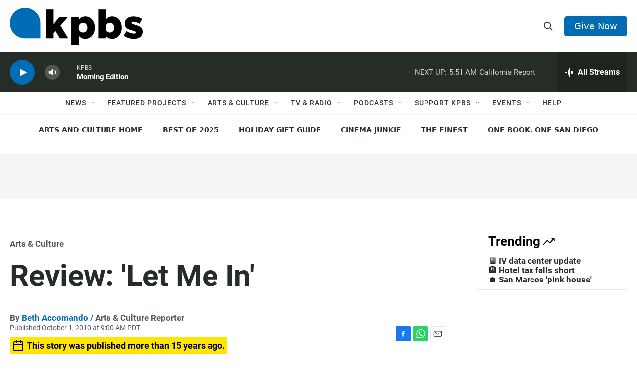

--- FILE ---
content_type: text/html; charset=utf-8
request_url: https://www.google.com/recaptcha/api2/anchor?ar=1&k=6LdRF8EbAAAAAGBCqO-5QNT28BvYzHDqkcBs-hO7&co=aHR0cHM6Ly93d3cua3Bicy5vcmc6NDQz&hl=en&v=PoyoqOPhxBO7pBk68S4YbpHZ&size=invisible&anchor-ms=20000&execute-ms=30000&cb=bydu8uij1vr4
body_size: 48629
content:
<!DOCTYPE HTML><html dir="ltr" lang="en"><head><meta http-equiv="Content-Type" content="text/html; charset=UTF-8">
<meta http-equiv="X-UA-Compatible" content="IE=edge">
<title>reCAPTCHA</title>
<style type="text/css">
/* cyrillic-ext */
@font-face {
  font-family: 'Roboto';
  font-style: normal;
  font-weight: 400;
  font-stretch: 100%;
  src: url(//fonts.gstatic.com/s/roboto/v48/KFO7CnqEu92Fr1ME7kSn66aGLdTylUAMa3GUBHMdazTgWw.woff2) format('woff2');
  unicode-range: U+0460-052F, U+1C80-1C8A, U+20B4, U+2DE0-2DFF, U+A640-A69F, U+FE2E-FE2F;
}
/* cyrillic */
@font-face {
  font-family: 'Roboto';
  font-style: normal;
  font-weight: 400;
  font-stretch: 100%;
  src: url(//fonts.gstatic.com/s/roboto/v48/KFO7CnqEu92Fr1ME7kSn66aGLdTylUAMa3iUBHMdazTgWw.woff2) format('woff2');
  unicode-range: U+0301, U+0400-045F, U+0490-0491, U+04B0-04B1, U+2116;
}
/* greek-ext */
@font-face {
  font-family: 'Roboto';
  font-style: normal;
  font-weight: 400;
  font-stretch: 100%;
  src: url(//fonts.gstatic.com/s/roboto/v48/KFO7CnqEu92Fr1ME7kSn66aGLdTylUAMa3CUBHMdazTgWw.woff2) format('woff2');
  unicode-range: U+1F00-1FFF;
}
/* greek */
@font-face {
  font-family: 'Roboto';
  font-style: normal;
  font-weight: 400;
  font-stretch: 100%;
  src: url(//fonts.gstatic.com/s/roboto/v48/KFO7CnqEu92Fr1ME7kSn66aGLdTylUAMa3-UBHMdazTgWw.woff2) format('woff2');
  unicode-range: U+0370-0377, U+037A-037F, U+0384-038A, U+038C, U+038E-03A1, U+03A3-03FF;
}
/* math */
@font-face {
  font-family: 'Roboto';
  font-style: normal;
  font-weight: 400;
  font-stretch: 100%;
  src: url(//fonts.gstatic.com/s/roboto/v48/KFO7CnqEu92Fr1ME7kSn66aGLdTylUAMawCUBHMdazTgWw.woff2) format('woff2');
  unicode-range: U+0302-0303, U+0305, U+0307-0308, U+0310, U+0312, U+0315, U+031A, U+0326-0327, U+032C, U+032F-0330, U+0332-0333, U+0338, U+033A, U+0346, U+034D, U+0391-03A1, U+03A3-03A9, U+03B1-03C9, U+03D1, U+03D5-03D6, U+03F0-03F1, U+03F4-03F5, U+2016-2017, U+2034-2038, U+203C, U+2040, U+2043, U+2047, U+2050, U+2057, U+205F, U+2070-2071, U+2074-208E, U+2090-209C, U+20D0-20DC, U+20E1, U+20E5-20EF, U+2100-2112, U+2114-2115, U+2117-2121, U+2123-214F, U+2190, U+2192, U+2194-21AE, U+21B0-21E5, U+21F1-21F2, U+21F4-2211, U+2213-2214, U+2216-22FF, U+2308-230B, U+2310, U+2319, U+231C-2321, U+2336-237A, U+237C, U+2395, U+239B-23B7, U+23D0, U+23DC-23E1, U+2474-2475, U+25AF, U+25B3, U+25B7, U+25BD, U+25C1, U+25CA, U+25CC, U+25FB, U+266D-266F, U+27C0-27FF, U+2900-2AFF, U+2B0E-2B11, U+2B30-2B4C, U+2BFE, U+3030, U+FF5B, U+FF5D, U+1D400-1D7FF, U+1EE00-1EEFF;
}
/* symbols */
@font-face {
  font-family: 'Roboto';
  font-style: normal;
  font-weight: 400;
  font-stretch: 100%;
  src: url(//fonts.gstatic.com/s/roboto/v48/KFO7CnqEu92Fr1ME7kSn66aGLdTylUAMaxKUBHMdazTgWw.woff2) format('woff2');
  unicode-range: U+0001-000C, U+000E-001F, U+007F-009F, U+20DD-20E0, U+20E2-20E4, U+2150-218F, U+2190, U+2192, U+2194-2199, U+21AF, U+21E6-21F0, U+21F3, U+2218-2219, U+2299, U+22C4-22C6, U+2300-243F, U+2440-244A, U+2460-24FF, U+25A0-27BF, U+2800-28FF, U+2921-2922, U+2981, U+29BF, U+29EB, U+2B00-2BFF, U+4DC0-4DFF, U+FFF9-FFFB, U+10140-1018E, U+10190-1019C, U+101A0, U+101D0-101FD, U+102E0-102FB, U+10E60-10E7E, U+1D2C0-1D2D3, U+1D2E0-1D37F, U+1F000-1F0FF, U+1F100-1F1AD, U+1F1E6-1F1FF, U+1F30D-1F30F, U+1F315, U+1F31C, U+1F31E, U+1F320-1F32C, U+1F336, U+1F378, U+1F37D, U+1F382, U+1F393-1F39F, U+1F3A7-1F3A8, U+1F3AC-1F3AF, U+1F3C2, U+1F3C4-1F3C6, U+1F3CA-1F3CE, U+1F3D4-1F3E0, U+1F3ED, U+1F3F1-1F3F3, U+1F3F5-1F3F7, U+1F408, U+1F415, U+1F41F, U+1F426, U+1F43F, U+1F441-1F442, U+1F444, U+1F446-1F449, U+1F44C-1F44E, U+1F453, U+1F46A, U+1F47D, U+1F4A3, U+1F4B0, U+1F4B3, U+1F4B9, U+1F4BB, U+1F4BF, U+1F4C8-1F4CB, U+1F4D6, U+1F4DA, U+1F4DF, U+1F4E3-1F4E6, U+1F4EA-1F4ED, U+1F4F7, U+1F4F9-1F4FB, U+1F4FD-1F4FE, U+1F503, U+1F507-1F50B, U+1F50D, U+1F512-1F513, U+1F53E-1F54A, U+1F54F-1F5FA, U+1F610, U+1F650-1F67F, U+1F687, U+1F68D, U+1F691, U+1F694, U+1F698, U+1F6AD, U+1F6B2, U+1F6B9-1F6BA, U+1F6BC, U+1F6C6-1F6CF, U+1F6D3-1F6D7, U+1F6E0-1F6EA, U+1F6F0-1F6F3, U+1F6F7-1F6FC, U+1F700-1F7FF, U+1F800-1F80B, U+1F810-1F847, U+1F850-1F859, U+1F860-1F887, U+1F890-1F8AD, U+1F8B0-1F8BB, U+1F8C0-1F8C1, U+1F900-1F90B, U+1F93B, U+1F946, U+1F984, U+1F996, U+1F9E9, U+1FA00-1FA6F, U+1FA70-1FA7C, U+1FA80-1FA89, U+1FA8F-1FAC6, U+1FACE-1FADC, U+1FADF-1FAE9, U+1FAF0-1FAF8, U+1FB00-1FBFF;
}
/* vietnamese */
@font-face {
  font-family: 'Roboto';
  font-style: normal;
  font-weight: 400;
  font-stretch: 100%;
  src: url(//fonts.gstatic.com/s/roboto/v48/KFO7CnqEu92Fr1ME7kSn66aGLdTylUAMa3OUBHMdazTgWw.woff2) format('woff2');
  unicode-range: U+0102-0103, U+0110-0111, U+0128-0129, U+0168-0169, U+01A0-01A1, U+01AF-01B0, U+0300-0301, U+0303-0304, U+0308-0309, U+0323, U+0329, U+1EA0-1EF9, U+20AB;
}
/* latin-ext */
@font-face {
  font-family: 'Roboto';
  font-style: normal;
  font-weight: 400;
  font-stretch: 100%;
  src: url(//fonts.gstatic.com/s/roboto/v48/KFO7CnqEu92Fr1ME7kSn66aGLdTylUAMa3KUBHMdazTgWw.woff2) format('woff2');
  unicode-range: U+0100-02BA, U+02BD-02C5, U+02C7-02CC, U+02CE-02D7, U+02DD-02FF, U+0304, U+0308, U+0329, U+1D00-1DBF, U+1E00-1E9F, U+1EF2-1EFF, U+2020, U+20A0-20AB, U+20AD-20C0, U+2113, U+2C60-2C7F, U+A720-A7FF;
}
/* latin */
@font-face {
  font-family: 'Roboto';
  font-style: normal;
  font-weight: 400;
  font-stretch: 100%;
  src: url(//fonts.gstatic.com/s/roboto/v48/KFO7CnqEu92Fr1ME7kSn66aGLdTylUAMa3yUBHMdazQ.woff2) format('woff2');
  unicode-range: U+0000-00FF, U+0131, U+0152-0153, U+02BB-02BC, U+02C6, U+02DA, U+02DC, U+0304, U+0308, U+0329, U+2000-206F, U+20AC, U+2122, U+2191, U+2193, U+2212, U+2215, U+FEFF, U+FFFD;
}
/* cyrillic-ext */
@font-face {
  font-family: 'Roboto';
  font-style: normal;
  font-weight: 500;
  font-stretch: 100%;
  src: url(//fonts.gstatic.com/s/roboto/v48/KFO7CnqEu92Fr1ME7kSn66aGLdTylUAMa3GUBHMdazTgWw.woff2) format('woff2');
  unicode-range: U+0460-052F, U+1C80-1C8A, U+20B4, U+2DE0-2DFF, U+A640-A69F, U+FE2E-FE2F;
}
/* cyrillic */
@font-face {
  font-family: 'Roboto';
  font-style: normal;
  font-weight: 500;
  font-stretch: 100%;
  src: url(//fonts.gstatic.com/s/roboto/v48/KFO7CnqEu92Fr1ME7kSn66aGLdTylUAMa3iUBHMdazTgWw.woff2) format('woff2');
  unicode-range: U+0301, U+0400-045F, U+0490-0491, U+04B0-04B1, U+2116;
}
/* greek-ext */
@font-face {
  font-family: 'Roboto';
  font-style: normal;
  font-weight: 500;
  font-stretch: 100%;
  src: url(//fonts.gstatic.com/s/roboto/v48/KFO7CnqEu92Fr1ME7kSn66aGLdTylUAMa3CUBHMdazTgWw.woff2) format('woff2');
  unicode-range: U+1F00-1FFF;
}
/* greek */
@font-face {
  font-family: 'Roboto';
  font-style: normal;
  font-weight: 500;
  font-stretch: 100%;
  src: url(//fonts.gstatic.com/s/roboto/v48/KFO7CnqEu92Fr1ME7kSn66aGLdTylUAMa3-UBHMdazTgWw.woff2) format('woff2');
  unicode-range: U+0370-0377, U+037A-037F, U+0384-038A, U+038C, U+038E-03A1, U+03A3-03FF;
}
/* math */
@font-face {
  font-family: 'Roboto';
  font-style: normal;
  font-weight: 500;
  font-stretch: 100%;
  src: url(//fonts.gstatic.com/s/roboto/v48/KFO7CnqEu92Fr1ME7kSn66aGLdTylUAMawCUBHMdazTgWw.woff2) format('woff2');
  unicode-range: U+0302-0303, U+0305, U+0307-0308, U+0310, U+0312, U+0315, U+031A, U+0326-0327, U+032C, U+032F-0330, U+0332-0333, U+0338, U+033A, U+0346, U+034D, U+0391-03A1, U+03A3-03A9, U+03B1-03C9, U+03D1, U+03D5-03D6, U+03F0-03F1, U+03F4-03F5, U+2016-2017, U+2034-2038, U+203C, U+2040, U+2043, U+2047, U+2050, U+2057, U+205F, U+2070-2071, U+2074-208E, U+2090-209C, U+20D0-20DC, U+20E1, U+20E5-20EF, U+2100-2112, U+2114-2115, U+2117-2121, U+2123-214F, U+2190, U+2192, U+2194-21AE, U+21B0-21E5, U+21F1-21F2, U+21F4-2211, U+2213-2214, U+2216-22FF, U+2308-230B, U+2310, U+2319, U+231C-2321, U+2336-237A, U+237C, U+2395, U+239B-23B7, U+23D0, U+23DC-23E1, U+2474-2475, U+25AF, U+25B3, U+25B7, U+25BD, U+25C1, U+25CA, U+25CC, U+25FB, U+266D-266F, U+27C0-27FF, U+2900-2AFF, U+2B0E-2B11, U+2B30-2B4C, U+2BFE, U+3030, U+FF5B, U+FF5D, U+1D400-1D7FF, U+1EE00-1EEFF;
}
/* symbols */
@font-face {
  font-family: 'Roboto';
  font-style: normal;
  font-weight: 500;
  font-stretch: 100%;
  src: url(//fonts.gstatic.com/s/roboto/v48/KFO7CnqEu92Fr1ME7kSn66aGLdTylUAMaxKUBHMdazTgWw.woff2) format('woff2');
  unicode-range: U+0001-000C, U+000E-001F, U+007F-009F, U+20DD-20E0, U+20E2-20E4, U+2150-218F, U+2190, U+2192, U+2194-2199, U+21AF, U+21E6-21F0, U+21F3, U+2218-2219, U+2299, U+22C4-22C6, U+2300-243F, U+2440-244A, U+2460-24FF, U+25A0-27BF, U+2800-28FF, U+2921-2922, U+2981, U+29BF, U+29EB, U+2B00-2BFF, U+4DC0-4DFF, U+FFF9-FFFB, U+10140-1018E, U+10190-1019C, U+101A0, U+101D0-101FD, U+102E0-102FB, U+10E60-10E7E, U+1D2C0-1D2D3, U+1D2E0-1D37F, U+1F000-1F0FF, U+1F100-1F1AD, U+1F1E6-1F1FF, U+1F30D-1F30F, U+1F315, U+1F31C, U+1F31E, U+1F320-1F32C, U+1F336, U+1F378, U+1F37D, U+1F382, U+1F393-1F39F, U+1F3A7-1F3A8, U+1F3AC-1F3AF, U+1F3C2, U+1F3C4-1F3C6, U+1F3CA-1F3CE, U+1F3D4-1F3E0, U+1F3ED, U+1F3F1-1F3F3, U+1F3F5-1F3F7, U+1F408, U+1F415, U+1F41F, U+1F426, U+1F43F, U+1F441-1F442, U+1F444, U+1F446-1F449, U+1F44C-1F44E, U+1F453, U+1F46A, U+1F47D, U+1F4A3, U+1F4B0, U+1F4B3, U+1F4B9, U+1F4BB, U+1F4BF, U+1F4C8-1F4CB, U+1F4D6, U+1F4DA, U+1F4DF, U+1F4E3-1F4E6, U+1F4EA-1F4ED, U+1F4F7, U+1F4F9-1F4FB, U+1F4FD-1F4FE, U+1F503, U+1F507-1F50B, U+1F50D, U+1F512-1F513, U+1F53E-1F54A, U+1F54F-1F5FA, U+1F610, U+1F650-1F67F, U+1F687, U+1F68D, U+1F691, U+1F694, U+1F698, U+1F6AD, U+1F6B2, U+1F6B9-1F6BA, U+1F6BC, U+1F6C6-1F6CF, U+1F6D3-1F6D7, U+1F6E0-1F6EA, U+1F6F0-1F6F3, U+1F6F7-1F6FC, U+1F700-1F7FF, U+1F800-1F80B, U+1F810-1F847, U+1F850-1F859, U+1F860-1F887, U+1F890-1F8AD, U+1F8B0-1F8BB, U+1F8C0-1F8C1, U+1F900-1F90B, U+1F93B, U+1F946, U+1F984, U+1F996, U+1F9E9, U+1FA00-1FA6F, U+1FA70-1FA7C, U+1FA80-1FA89, U+1FA8F-1FAC6, U+1FACE-1FADC, U+1FADF-1FAE9, U+1FAF0-1FAF8, U+1FB00-1FBFF;
}
/* vietnamese */
@font-face {
  font-family: 'Roboto';
  font-style: normal;
  font-weight: 500;
  font-stretch: 100%;
  src: url(//fonts.gstatic.com/s/roboto/v48/KFO7CnqEu92Fr1ME7kSn66aGLdTylUAMa3OUBHMdazTgWw.woff2) format('woff2');
  unicode-range: U+0102-0103, U+0110-0111, U+0128-0129, U+0168-0169, U+01A0-01A1, U+01AF-01B0, U+0300-0301, U+0303-0304, U+0308-0309, U+0323, U+0329, U+1EA0-1EF9, U+20AB;
}
/* latin-ext */
@font-face {
  font-family: 'Roboto';
  font-style: normal;
  font-weight: 500;
  font-stretch: 100%;
  src: url(//fonts.gstatic.com/s/roboto/v48/KFO7CnqEu92Fr1ME7kSn66aGLdTylUAMa3KUBHMdazTgWw.woff2) format('woff2');
  unicode-range: U+0100-02BA, U+02BD-02C5, U+02C7-02CC, U+02CE-02D7, U+02DD-02FF, U+0304, U+0308, U+0329, U+1D00-1DBF, U+1E00-1E9F, U+1EF2-1EFF, U+2020, U+20A0-20AB, U+20AD-20C0, U+2113, U+2C60-2C7F, U+A720-A7FF;
}
/* latin */
@font-face {
  font-family: 'Roboto';
  font-style: normal;
  font-weight: 500;
  font-stretch: 100%;
  src: url(//fonts.gstatic.com/s/roboto/v48/KFO7CnqEu92Fr1ME7kSn66aGLdTylUAMa3yUBHMdazQ.woff2) format('woff2');
  unicode-range: U+0000-00FF, U+0131, U+0152-0153, U+02BB-02BC, U+02C6, U+02DA, U+02DC, U+0304, U+0308, U+0329, U+2000-206F, U+20AC, U+2122, U+2191, U+2193, U+2212, U+2215, U+FEFF, U+FFFD;
}
/* cyrillic-ext */
@font-face {
  font-family: 'Roboto';
  font-style: normal;
  font-weight: 900;
  font-stretch: 100%;
  src: url(//fonts.gstatic.com/s/roboto/v48/KFO7CnqEu92Fr1ME7kSn66aGLdTylUAMa3GUBHMdazTgWw.woff2) format('woff2');
  unicode-range: U+0460-052F, U+1C80-1C8A, U+20B4, U+2DE0-2DFF, U+A640-A69F, U+FE2E-FE2F;
}
/* cyrillic */
@font-face {
  font-family: 'Roboto';
  font-style: normal;
  font-weight: 900;
  font-stretch: 100%;
  src: url(//fonts.gstatic.com/s/roboto/v48/KFO7CnqEu92Fr1ME7kSn66aGLdTylUAMa3iUBHMdazTgWw.woff2) format('woff2');
  unicode-range: U+0301, U+0400-045F, U+0490-0491, U+04B0-04B1, U+2116;
}
/* greek-ext */
@font-face {
  font-family: 'Roboto';
  font-style: normal;
  font-weight: 900;
  font-stretch: 100%;
  src: url(//fonts.gstatic.com/s/roboto/v48/KFO7CnqEu92Fr1ME7kSn66aGLdTylUAMa3CUBHMdazTgWw.woff2) format('woff2');
  unicode-range: U+1F00-1FFF;
}
/* greek */
@font-face {
  font-family: 'Roboto';
  font-style: normal;
  font-weight: 900;
  font-stretch: 100%;
  src: url(//fonts.gstatic.com/s/roboto/v48/KFO7CnqEu92Fr1ME7kSn66aGLdTylUAMa3-UBHMdazTgWw.woff2) format('woff2');
  unicode-range: U+0370-0377, U+037A-037F, U+0384-038A, U+038C, U+038E-03A1, U+03A3-03FF;
}
/* math */
@font-face {
  font-family: 'Roboto';
  font-style: normal;
  font-weight: 900;
  font-stretch: 100%;
  src: url(//fonts.gstatic.com/s/roboto/v48/KFO7CnqEu92Fr1ME7kSn66aGLdTylUAMawCUBHMdazTgWw.woff2) format('woff2');
  unicode-range: U+0302-0303, U+0305, U+0307-0308, U+0310, U+0312, U+0315, U+031A, U+0326-0327, U+032C, U+032F-0330, U+0332-0333, U+0338, U+033A, U+0346, U+034D, U+0391-03A1, U+03A3-03A9, U+03B1-03C9, U+03D1, U+03D5-03D6, U+03F0-03F1, U+03F4-03F5, U+2016-2017, U+2034-2038, U+203C, U+2040, U+2043, U+2047, U+2050, U+2057, U+205F, U+2070-2071, U+2074-208E, U+2090-209C, U+20D0-20DC, U+20E1, U+20E5-20EF, U+2100-2112, U+2114-2115, U+2117-2121, U+2123-214F, U+2190, U+2192, U+2194-21AE, U+21B0-21E5, U+21F1-21F2, U+21F4-2211, U+2213-2214, U+2216-22FF, U+2308-230B, U+2310, U+2319, U+231C-2321, U+2336-237A, U+237C, U+2395, U+239B-23B7, U+23D0, U+23DC-23E1, U+2474-2475, U+25AF, U+25B3, U+25B7, U+25BD, U+25C1, U+25CA, U+25CC, U+25FB, U+266D-266F, U+27C0-27FF, U+2900-2AFF, U+2B0E-2B11, U+2B30-2B4C, U+2BFE, U+3030, U+FF5B, U+FF5D, U+1D400-1D7FF, U+1EE00-1EEFF;
}
/* symbols */
@font-face {
  font-family: 'Roboto';
  font-style: normal;
  font-weight: 900;
  font-stretch: 100%;
  src: url(//fonts.gstatic.com/s/roboto/v48/KFO7CnqEu92Fr1ME7kSn66aGLdTylUAMaxKUBHMdazTgWw.woff2) format('woff2');
  unicode-range: U+0001-000C, U+000E-001F, U+007F-009F, U+20DD-20E0, U+20E2-20E4, U+2150-218F, U+2190, U+2192, U+2194-2199, U+21AF, U+21E6-21F0, U+21F3, U+2218-2219, U+2299, U+22C4-22C6, U+2300-243F, U+2440-244A, U+2460-24FF, U+25A0-27BF, U+2800-28FF, U+2921-2922, U+2981, U+29BF, U+29EB, U+2B00-2BFF, U+4DC0-4DFF, U+FFF9-FFFB, U+10140-1018E, U+10190-1019C, U+101A0, U+101D0-101FD, U+102E0-102FB, U+10E60-10E7E, U+1D2C0-1D2D3, U+1D2E0-1D37F, U+1F000-1F0FF, U+1F100-1F1AD, U+1F1E6-1F1FF, U+1F30D-1F30F, U+1F315, U+1F31C, U+1F31E, U+1F320-1F32C, U+1F336, U+1F378, U+1F37D, U+1F382, U+1F393-1F39F, U+1F3A7-1F3A8, U+1F3AC-1F3AF, U+1F3C2, U+1F3C4-1F3C6, U+1F3CA-1F3CE, U+1F3D4-1F3E0, U+1F3ED, U+1F3F1-1F3F3, U+1F3F5-1F3F7, U+1F408, U+1F415, U+1F41F, U+1F426, U+1F43F, U+1F441-1F442, U+1F444, U+1F446-1F449, U+1F44C-1F44E, U+1F453, U+1F46A, U+1F47D, U+1F4A3, U+1F4B0, U+1F4B3, U+1F4B9, U+1F4BB, U+1F4BF, U+1F4C8-1F4CB, U+1F4D6, U+1F4DA, U+1F4DF, U+1F4E3-1F4E6, U+1F4EA-1F4ED, U+1F4F7, U+1F4F9-1F4FB, U+1F4FD-1F4FE, U+1F503, U+1F507-1F50B, U+1F50D, U+1F512-1F513, U+1F53E-1F54A, U+1F54F-1F5FA, U+1F610, U+1F650-1F67F, U+1F687, U+1F68D, U+1F691, U+1F694, U+1F698, U+1F6AD, U+1F6B2, U+1F6B9-1F6BA, U+1F6BC, U+1F6C6-1F6CF, U+1F6D3-1F6D7, U+1F6E0-1F6EA, U+1F6F0-1F6F3, U+1F6F7-1F6FC, U+1F700-1F7FF, U+1F800-1F80B, U+1F810-1F847, U+1F850-1F859, U+1F860-1F887, U+1F890-1F8AD, U+1F8B0-1F8BB, U+1F8C0-1F8C1, U+1F900-1F90B, U+1F93B, U+1F946, U+1F984, U+1F996, U+1F9E9, U+1FA00-1FA6F, U+1FA70-1FA7C, U+1FA80-1FA89, U+1FA8F-1FAC6, U+1FACE-1FADC, U+1FADF-1FAE9, U+1FAF0-1FAF8, U+1FB00-1FBFF;
}
/* vietnamese */
@font-face {
  font-family: 'Roboto';
  font-style: normal;
  font-weight: 900;
  font-stretch: 100%;
  src: url(//fonts.gstatic.com/s/roboto/v48/KFO7CnqEu92Fr1ME7kSn66aGLdTylUAMa3OUBHMdazTgWw.woff2) format('woff2');
  unicode-range: U+0102-0103, U+0110-0111, U+0128-0129, U+0168-0169, U+01A0-01A1, U+01AF-01B0, U+0300-0301, U+0303-0304, U+0308-0309, U+0323, U+0329, U+1EA0-1EF9, U+20AB;
}
/* latin-ext */
@font-face {
  font-family: 'Roboto';
  font-style: normal;
  font-weight: 900;
  font-stretch: 100%;
  src: url(//fonts.gstatic.com/s/roboto/v48/KFO7CnqEu92Fr1ME7kSn66aGLdTylUAMa3KUBHMdazTgWw.woff2) format('woff2');
  unicode-range: U+0100-02BA, U+02BD-02C5, U+02C7-02CC, U+02CE-02D7, U+02DD-02FF, U+0304, U+0308, U+0329, U+1D00-1DBF, U+1E00-1E9F, U+1EF2-1EFF, U+2020, U+20A0-20AB, U+20AD-20C0, U+2113, U+2C60-2C7F, U+A720-A7FF;
}
/* latin */
@font-face {
  font-family: 'Roboto';
  font-style: normal;
  font-weight: 900;
  font-stretch: 100%;
  src: url(//fonts.gstatic.com/s/roboto/v48/KFO7CnqEu92Fr1ME7kSn66aGLdTylUAMa3yUBHMdazQ.woff2) format('woff2');
  unicode-range: U+0000-00FF, U+0131, U+0152-0153, U+02BB-02BC, U+02C6, U+02DA, U+02DC, U+0304, U+0308, U+0329, U+2000-206F, U+20AC, U+2122, U+2191, U+2193, U+2212, U+2215, U+FEFF, U+FFFD;
}

</style>
<link rel="stylesheet" type="text/css" href="https://www.gstatic.com/recaptcha/releases/PoyoqOPhxBO7pBk68S4YbpHZ/styles__ltr.css">
<script nonce="ZN2VPOamlHszPJYbs64HVA" type="text/javascript">window['__recaptcha_api'] = 'https://www.google.com/recaptcha/api2/';</script>
<script type="text/javascript" src="https://www.gstatic.com/recaptcha/releases/PoyoqOPhxBO7pBk68S4YbpHZ/recaptcha__en.js" nonce="ZN2VPOamlHszPJYbs64HVA">
      
    </script></head>
<body><div id="rc-anchor-alert" class="rc-anchor-alert"></div>
<input type="hidden" id="recaptcha-token" value="[base64]">
<script type="text/javascript" nonce="ZN2VPOamlHszPJYbs64HVA">
      recaptcha.anchor.Main.init("[\x22ainput\x22,[\x22bgdata\x22,\x22\x22,\[base64]/[base64]/[base64]/[base64]/[base64]/[base64]/KGcoTywyNTMsTy5PKSxVRyhPLEMpKTpnKE8sMjUzLEMpLE8pKSxsKSksTykpfSxieT1mdW5jdGlvbihDLE8sdSxsKXtmb3IobD0odT1SKEMpLDApO08+MDtPLS0pbD1sPDw4fFooQyk7ZyhDLHUsbCl9LFVHPWZ1bmN0aW9uKEMsTyl7Qy5pLmxlbmd0aD4xMDQ/[base64]/[base64]/[base64]/[base64]/[base64]/[base64]/[base64]\\u003d\x22,\[base64]\\u003d\\u003d\x22,\[base64]/w6IVSsOMQ8OmMBLDr8KXbng3wpDCk1hMPMOgw4zCm8Odw7LDrsK0w7pxw6QMwrBiw410w4LCiEpwwqJOCBjCv8O7TsOowplKw6/DqDZYw4Ffw6nDuHDDrTTCvMKpwotUBcO1JsKfIxjCtMKaccKww6Flw6XCnw9iwo8XNmnDoRJkw4wuFAZNYVXCrcK/wobDjcODcB9jwoLCpn4vVMO9ERNEw49WwovCj07Ch0LDsUzCt8ONwosEw7xBwqHCgMOdR8OIdDbCl8K4wqYmw6hWw7dzw59Rw4QJwp5aw5QEL0JXw5YmG2UbZy/[base64]/CjXhhbDczw4LDmcOOw5Rowqcqw5/DksKoFCPDhsKiwrQIwrk3GMOvVxLCuMOFwqnCtMObwpvDm3wCw57DkgUwwpstQBLCncOFNSBhYj42AMOsVMOyPnpgN8K/w5DDp2ZDwqU4EHXDpXRSw5nCr2bDlcKgLQZ1w4/CmWdcwoDCpBtLWXnDmBrCoQrCqMObwq7Dj8OLf3TDmh/DhMO3KStDw5/CqG9Swr48VsK2EMOEWhhZwqtdcsKWHHQTwpIkwp3DjcKRCsO4cw/ClRTCmW/[base64]/CToww6TDqsK2OMKfTDnCjsKLw5HDlsKaw5PDsMKEwpHCvQzDtMK9wqAOwrzCosK8ESLCgB9xL8KKwpjDncO2wockw6ZaScOnw5BnAcOyfsOAw4DDqHEtw4PDjcOYa8OEwo1BKgAPwox2wqrDsMO9wobDpibClsOqZjzDrMOUwoHDvmYzw4t1wpE8UcKJw7sswr/[base64]/[base64]/CoxAVcAIOwqvDlsKiBMO5w4rCsjx1wowWERfDu8OkUsOOYcKoNMKdwqbDhUp/w7XDu8KEwrhow5HCv23DtcKjMcO2wrtdwo7CuRLCt1VTSzDCncKaw5hKV2TCtnnDu8KRe13Dvwk7IDzDng3Dh8ODw74mRDl7DMKqw4/Cm1ABwqfCksKjwqlGwpMrw6cywpoEMcKvwrvCnMO1w4cJMld2FcK5K2DCjcOkUcKDwqY7wpMFw6daVEwiwpPCh8Oxw5XDk3kFw5wgwrl4w6gvwo7DrF/CohbCrMKHTA3CocOrf27Cq8KNPHLDj8OuV3gkPy05wq7CoBlBwrljwrg1w6sfw6MXZxfCuTkBA8OQwrrCqMOTPMOqSQjDngI7w6kDw4nCssKpZxgAwpbCncOvYmDDt8OUwrTCsEDDo8KzwrMwGMKVw41LXSPDp8KXwpfCiDjClTfDisObOnXDh8O4c3/[base64]/ZcOUwrbDrG7CnkRdcMKodjBdwqLDoUlbw5EUdsKSwqnCksOiBcOcw4XDh1nDumBHw5pqwovDk8O+wrJ4GsKjw7HDkMONw65sJ8KNdsOdKFPCnCPCqcKgw5w4U8OYEcKHw7IBB8Ktw7/CqQQOw4/DlCPDgT5cNn9TwowJdcKjw7PDgEnDisKqwqbCjhUkJMKCWsKxNCjDtR/[base64]/wq/DosKvw4nDnsKSeD9Vw4PDoSZKw7IPRTV9CDjCny3CtX7Ct8Ocwqg5w4LDn8Ogw7JGPhAkScO/w5XCuQDDjEzCv8OxEsKAwo/[base64]/[base64]/CocOvY3LCv1Qyw6LDscKUbmfCicOhwo4PwpgiE8K8bsKHU3DCiljClzojw7d1TlrCoMKfw77Cn8ONw4LDmcKFw696w7VWwoPCucK0woTCuMOwwoQIw5zCmwnCoVl6w5LDvMKQw7LDicO6w5jDs8KbMkXCpMKZeXEICMOuBcO4GU/ChsKQw68Fw7/Dv8OLw5XDuk9FRMKjAMK4wr7Cj8KPNhvCnBZew4nDm8OmwqrDjMKiwq9+w4RZwp3Cg8OXwrXDoMOYHcKVQhbDqcK1N8KSXH3DkcKTEH7CsMKYTEzDgsO2U8OiTcKSwqIiwqhJwqVnwpHDiQ/[base64]/QcOwwqRBfMOHw7IDw6PDvsOLw4xHw7A2w4M/WcKww6k+BhjDjj96wqwhwrXCpsKBIhsZecOnNXjDo1zCjwlPKyklwrUkwqHCqj3Cvx3DlwMuwrrCqk3CgHVcwr9WwoTCmBfCj8K8wrEkVxUlEMOBw6HChsO2wrXDgMOEwofDpWoPWsK5w4FQw6/CssKtK1ohw77DpxF+bsKcw5LDpMOde8Ojw7M1O8ORUcKwcl8Aw68WKMKvw6rCtVDDucO9ZB1QTCRfw6HChhdWwrbDkQ1WQMKKwqZ+SMOrw4PDhk/CiMOUwqrDtwxgKCnDr8OmNEXDq2NXPBnDgcOywoPDp8OFwofCuT/CssKBJhXCvMKdw4kfw6PDgj1Lw6coQsKHRMK4w6/DpsKIXx59w73DphkwUT1mUMOGw4VLdMOcwq7ChWTDghRpR8O/GRnCt8OWwpXDscKRwprDpkdqfAYwYAB5HcKjwqxZR2fDo8KeBcObbjTCkE7CmjnCh8Omw6vCpDXDvsKowpvCqsO8MsOMPcOnKkXDtEIhdsOlwpPDtsKyw4LDtsKZw50qwrpAw5DDkMOgQcKVwojChH/[base64]/Dk3RKw77DvywpwrvDuT8hw6MIJMOlwoJ/[base64]/w7XDkcKpw7vConU5F8OcEVgxw5bCncK/[base64]/JgvCqBbDslAPShtpX8KXwrbCjxRyawjDm8KDUsOxMsOOPgAccx89EAfConrDqcKPwo/CsMOOwpo4w6DDvwPDugnCpxnDsMOuw4/CucOvwo8jwpk/[base64]/DiSXCjErDmMOGwoEPwoxEwrl7aMOIwo/[base64]/woh9IDfDqMKeHcKpwpfDgcK+QMOvUsOAwqlgazE9wo/DoV0tUsONw7nCgH4RJMKVwo9pwo8LAzwJwpJhGiEawo9AwqofSjxDwp7Cv8OywrIywohJCgnDlsOlIy3DtMOZM8O7wrDDvCknccKLwoFgwqkcw6tAwrENcm/CiTfDjsKzJ8OHw4MbdcKqwq3Cq8OLwrAtwoULTjpJw4bDuMOlWwBDVwvClMOmw7g9w7IZc0AswqnCqMOfwozDkWTDtMOLw48xC8OwcHtZMSEjwpPDuXXDn8OoBcOXw5VVw7l5wrRjdFnDm3R/AjVFdwvDgCDDsMKOw70uwpjCksKTR8KQw5l3wo3Du0TCkhjDqHMvSkprWMO4c1EhwpnCsXY1OsO0w54hWgLDsFd3w6Qqw6ZSK3zDjTwVw5/DiMOEwqF5C8Kvw7ALah7DtipBfFF6wq7CoMKWaGZ2w7jDuMKww5/Ch8O9CsKtw4/CgMOKwpdTw6PCmMOqw4Mkw53CrcOFw73CgwUcw4DDryfCn8OSb03Dqz/CnE/CvzxIKMK4PUjDqRZFw6lTw6whwqDDg2JJwqJdwprDhMKUw5xCwoPDsMKuAzdqFMK7dsODO8KdwpXChE/CoijCnSkywrfCtlXChkIVQMKpw6HCpsK5w47CnMOQw6PChcO3acKnwoXCk0jDnQ3DsMOSVMOzNsKOLg1Nw7nCjkPCvsOPGsOJKMKaGwkhW8OeaMOGVijDlQx1UMKWw4bCrMO5w5XCkzAaw6Qawrc4w4UCw6DCkjDDm24Hw7fClVjCssOgY0l/w5xcw6A7w7EyAcKWwp4cM8KMw7jCrMKBX8K+cxBRw4zCosKEBD5BBjXChMKqw5XCjATDrR/Cl8OBPGvDiMOnwqvDtVE0TMKVwqhnfi4bVMO+w4LDrgrDqywMwplWZsKKRzlKw7vDkcOQSGAHQg7CtMKxE3vCknbCh8KCS8OsW2MJwoNkXcKOwoHDszRHPcOjZMKcFmvDosO2w5BxwpTDmEPCtcOZw7U/TXMSwonDjMOpwqFBwoU0IMOLdWZkw5vDpsONGU3Do3HCmwAAZcO1w7RiHcOacnRaw5PDoiQ1b8K1CcKbwr/Dv8O0TsKowrDCgBXCqcKCJkc+Xi81WkLDlR/Dg8KkGsOIH8OZRTvDqT0iMTodFMKGw5YIw4nCvS1LAgl/EcOsw7haZGdHECdiw4gLwqktKF9GAsK3w5xuwqI8H3xjFU5ABzLCiMO/H1c2wrfCocKPKMOaC1nCnQzCrQ0HdAPDvMKJQ8KTVMKDw73DnV3ClUxyw4LDhBrCvsK5wqYHV8Odw7pHwp03wrPDjMO0w67DpcKtEsODE1IkN8KPI3omI8KbwqTDjT7Cu8OXwrrDlMOvTCDCqjI7XcOHGzrCl8OpHMOFQ1vCmMO0QcOUIcKuwrzCpiMrw4cTwrXDpMO/wp5RQhvDusOXw5U0GTRcw5l1P8OFECnDicOIYl1Zw4PCjE4wEsObXEvDucOUw4fCuR/Ct0bChMKnw7jCrGRXUMKQNmbClmTDssKBw7lVwovDjcO2wrEHEnzDngA7wqBENsOCd2tTasKqwoJYXMKswp3DvMKSbEbCpMK/wpzCswDDiMOHw4zDu8KAwpNqwqd9VRlJw4LCoE9nL8Kiw6/CtcOtQsOBw4TCl8Ozw5RbTVdWD8KlJsK9woQkIMOuEMO/CMKyw6HDh1LCiljDpMKPwqjCtsK8wqc4SMKswpXDn3dfBnPCryg/w50ZwrA/worCplDCtcO/w6XDmFZZwobDtsOxcgfChMKQw7BwwqrDtz0pwos0wqEFw59/[base64]/ClcKfwrzCuMKxwpEUFRfCtkNYVMOCBcKSR8KPMMORHsO0w4FiVDvDosKUXsOzcAhzJsK/w6cfw6PCjsK8wpszw5TDmMOuw7HDkW1LTD5RezJSBwHDv8OSwp7CncOjdmh0NgDCpsK0D0Zwwrl8amxIw7oMTxN7IMKbw4fCghctWsODRMO5UcKTw75aw6/Dozo+w6fDjcO4MMKUGcOmE8O5wq9RYHrCojrCosOmf8KICC/DmRIZMnMmw4gMw5TDvsKBw4lFQsOow691w7LCmih3w5TDsnXCosOAOxxFwqZhFE5Sw4LCsGTDl8KgNMKSUSYudMONwrXCoS/Cq8K/[base64]/w7YeV1hIw5PDtcOyaTLDpcKzw6Z4w5fDm1A4woVWP8KZwovCq8O5EcKWBhLDgQphDUPCgsK/B2vDh0jDnsKvwpjDtsOtw5YUSx/Cn0HDo0Yzw707asKpCcKYJmHDscKnwokPwql+K1jCrE/Ck8KtFQo1IgIldn7CmsKFwqwaw5fCq8OMwoUvBRR3MVw1fsO6DMKcw5B0d8KRwr0vwrdXw4XDigfDnD7CusKjA0k/w4bCiQ93w5DDuMK3woIQwqt1FMK0wr4LF8KDw644w67Dk8KIaMK7w5DCmsOmQsKfSsKLRsOoOwvCnwTCnBxqw6TDvBFcE1nCgcKZN8Ohw6k6wrACUMOMwqLCs8KWeh/Cuwt8w67Dvj/DgQY1wq5gwqXCjVV5MB0Gw53ChFxxw43Ch8K/w4Qgwq4dw4HCusK0YgwEEy7Dq3NXHMO7dsO5S3rDgsOgZHpYw4LDksOzw7HCnz3DscOcVHg4w5VIwoHCjHfDq8Oaw7PCgcKiwp7DgsKlwq1gScKNBV5Pwr0dXFQyw41+wp7ClsODw6FLIsKwfMO/WMKZNWfCiVXDjT8jw4zCusODJAkickbDhGwcC0HDlMKoQHTDlgHDtnnCtFo+w5h8XBDCisOOZcKHwonDqcKBw4HDkGolMMO1Gj/[base64]/Ch8KHHQtIa0kJw6nCmmbDp2LDj2Q/UcKSUAnCuWBrHsKgGsKSQsOZw73ChsOHJ18ww7/DisOow7waUjMCRGLCtXg6w6bCrMKeAGXCiFAcSzbCqw/DmcK5LCpaG27DjE5Ow7oowqzCpMOlw4rDv3LDocOFK8O5w5vDiEc9w6nDtW3DmQUpYnfDlCBUwodANsOMw6UKw7Rywq0Gw54yw4pFTcO/w5gcwonCpGAxORDCucKgWMOmesOJw6EjG8OIPB/CqX5rwq/DlDjCqHU5wqgrw4AyAgMsCgzDmhHDssO3H8OOcTLDicK9w4VCLzhuw73CmsKTcSbDil1cw63DlcKUwrfCocK0YcKjJlw9aQpFwo4gwrdjw5JVwqTCqm/Dm1rCpRAsw4vDnQ8tw4RvZnNcw7/Cjy7DncKzNhoPCnPDiVHCl8KrEVXCn8Omw6xGNC8OwrEeCMK3E8Khw5Bdw6k3TMOXb8KEwrQDwpjCiXLCrsOwwqURSMK/w5BRPm/Cpy9DNsOrc8OsC8OcAMOvaWrDjBfDkE7DjmTDrS/DmMOdw7dNwqVFwobCmMObw5bCi39vw7sRA8KcwozDv8KfwrLCryQTU8KGf8KUw68rGwDDjcOowoIKUcKwV8OxcGXDh8Krw7JKPWJvaRDCqCLDqMKqFwDDkBxrw4DCqCHDjQ3Do8K1C2jCoiTDsMOmbxBBwrsZw45HOcOqY1gKw7/CklHCpcKpGnnCpVLChBZZwpLDj1LCj8KjwoTCpGd4S8KkZ8Kmw79yTMKDw70ZS8KOwoHCuSZhRQsGK2zDnSljwq0+aUMbbF0YwoI3w7HDg1tqAcOieRbDtw/CuXPDjcKWRMKRw6ZvWwUgw6U1BlU7EcKhXk8Hw4/DmARhw6kyZMKJPw8XDMOIw7PDocOOworDmMOYaMOSw40FQsKAw7LDq8OtwozCgFgPV0bDk0Qgwr/[base64]/CnMK5M1/CksK2wqrCogrDrk3DucObZQAhYMK5w4lbw7DDsF/CgsOwI8KkDAbDvFXCncKNE8OFd09Uwrw1SMOnwqhaBcOXDhEhwqXCt8KSwopjw7VnWEbDgQ4pwqDDr8OGwqXDpMKZwodlMgXDrsK6FXguwrnDrsKAWgIaEMKbwprCojjCkMONdEVbwoTCvMKrZsK2dx/Dn8Ouw6HDusOiw7LDoWQgw7FoBElYwppyD2woRiDDgMONeT7Ds2/CvBTCk8OrFRTCvsKgbh7Col3CuSVWDsOFwovCtU7DpQ05G1jCszrDm8Kfw6AhJkxVdcOHW8OUw5LClsOIelHDgCXChMOOO8KEw43DmsKBczfDtVjDvFwvw7nCp8KvAcOSWGl/YTjDosKoOsOhdsKfSXjDssKPc8KOGBTDvzvDgcOZMsKGw7JrwqHCncO/w5DDjCtJD3fDozQ8wq/CrsO9acKDwqnCsCXCv8K8w6nDlMKnDGzCt8OkGhozw6s/[base64]/w4cLAmnCv8KLEGNsw6A6w4nCnsKPw7/DoMOlaMK9w4NnSxTDv8OTDcKMWMOySMOVwqDCpCvChMKDwrPCiUhCFEgcwrlgVBbDiMKFEXZnPVddw4xzwq7CjMOyABjCs8ONCEPDisOZw6XChXbCsMOyRsOYLcKQwpASwqgVw5DCqS3CuH/[base64]/Con7Ct8KFw4DDvSgJM8KaRh/Cj1LDtBvDjxrDuTPDosKKw43Ds0hUwrcTGMOiwrnDvm/ChsOgV8OBw6LDihUBaRbDtMOawrHDvVglKGjDm8KkVcKHwqJfwqrDpMKFXXTClU7Cuh7DtcKcw6LCogMzUMOXb8OTD8KBwpZTwp3CmAjDhsOlw5d7FsKhecKYcsKTRcOiw5VQw6Iwwp1SVMOswo/[base64]/DtGPChMK+VMOeEcOkw6zDi8KqN8KUw6tGwp3DtynCuMK6Yj4WEAk6wqcROQAew4EZwrV/[base64]/DiMKwUzNsRMOkMTICd8K9wqHDijRTwql5IQ3DrE1GK2TDq8Oewp/DusO/DRbCp2ddIjrDnnnDhcK2M1HCgxQNwqLCnsOkw7XDoCbDsWQuw4DCjcOiwqI1w7fCpcO9YsKZM8KAw4TCtMOmGSgSHUPCh8OLFMOhwoxRGMKgP2jDncO/HMK5GRjDl1/CmcOcw6PCg3HCjcKoU8ONw7vCuxwqCTTCrx8pwpHDq8KAa8ObF8KhH8Kqw7vCp3vCjsOYw6PCv8KsHEBqw5XCm8OxwqvCjzoYacOxw4nClUZDwq7DjcOcw6LDu8OHwrnDqcKHMMKewpfDiEXCtHjCmDAVw5dfwqrCgFgJwr/DrcKQw6fDizIQPw9qXcO9ZcKUFsOpWcKoCCgWwqYzw4t5wrk+NnfDo08/IcOXdsKEw4M2w7TDr8KQWhHCnGUnwoABwpzCmQhiwqFxw6gdFF/Cj15VLhtaw7TCg8KcH8O2EArDssORwok6w4zDtMKfcsKswpR0wqUcF1ZPwpFrGA/DvjHCh3jDqm7DgmDDv1llw7vChjDDiMOcw7TCngDCrMO1Tlt0wqcuw659w43Dm8O7TSRAwro1w5NmeMOPa8OVB8K0R35EDcK/bAjCiMKKf8KLLy99w4vCn8Oow6PDs8O/L08AwoUaCBjCs3TDr8OaUMKEwqbCh2jDl8OJw5ZowqEcwqxOwqJtw6DCkVUjw4MITAh5wpjCtsKWw5jCosKHwrjDucKew4I/fXk+bcK2w6xTTEd3OhRZMVDDuMOzwpMTKMKpw4YVS8K4WhvCkzDCr8O0wrDDt0VYwrvCvRdFHcKWw5TClG4tBsOJfXPDs8Kzw4rDqMKlFsO2e8OdwrrDiRvDqjxUGSnDocKhJsKpw7PCjErDicO9w5hEw6rCqW7Cu0rDvsOfLcOaw5cUYcOUwpTDosKTw4xTworDnm/[base64]/CoXrDgcOmf8O8wovCssOuajlAwpHDtMOtfUbDjlMmw7bCqC5XwoY1B0/[base64]/[base64]/[base64]/[base64]/[base64]/CnnrDnsKuw4JYwoQLwpTDpwrDmk85wrLChcK9wrkVUsKCSsOIAQPCgMKgE3U9wrhOAHQzT2LChcO/wok7bXR0S8KpwqXConjDuMKkw61dw7lHwprDisKjJmUQQcOLDE/Cvy3DvsOSw7J+El7CssONQVXCu8Oyw4I2wrZDwoFrLEvDnMO1JMK7ecK0Ulp5wpbCtF1mLxbCvwxjK8KFKD5rwqfCgMKaM03Di8KwF8KAwp7CtsO4c8OfwpckwpfDn8OlMsOqw7bDjMKQT8K/GQPClifCp0knDsKxwqLDpcOAw6YNw74aEsOPw49rAWnChi5maMOhXsKRCggKw6E0UsKoZcOgwpPCl8Ocw4RvVjfDr8O6wrrCm0rDkxXDtcK3NMKkwozCl3zDqWPCsjfCvkljwqwLasKlw4/[base64]/[base64]/Dp3TCmcKcwqxYUgHCrwF8A1LDrHkyw53DhFpkw7TDksO2UGjCncO1w5rDtjokMGA5w6RqNHzCvU80wpfCiMKMwonDikrCrcOqcmLCu3bChEtLPB0Yw5BXRMOvDsONw4/CnyHChmvCl3VlaXU6wr8IO8KEwp8ww7kHS355FcO1JgXCscOqAERdwq/[base64]/Ct08qwoRBw5fDocOQYGl+KWXCtsO/wr7ClcKQccOmccObN8K0P8KrCMOGWSrCkyF/[base64]/J8Kba8KzworDuW9Ew6xYTAFmwp8ZwqdTwp8dSSocwpnCkgQCfcKWwqV5w6bClSvCuhFPX2HDgEnCssOwwqN9wqnCngzDvcOXwqTCksOdag90wonDuMORf8OGwp7DmT/DgVnCkcKIw5nDkMKSLSDDjEXCnnXDqsKmGcODUnxfXXUhwovCryttw6fDlMOwTcOqw6LDnFVgw7h7WMKVwo9RFhxOPSzChT7CtWBsTsOFw4tlR8OKwo9zBCrCijAuw4rCucOVFcKpdsOKMMOXwrvDmsK4w7Ufw4NXOMOeK27Dr043wqDCvC/CsQsqw4IvJMOfwqk4wpnCoMOswo1dYTxVwo/[base64]/Cth/DjEFGwqlQwpDDmMOnw4EOwo09e8OkMDIYw4PCrMOzwrvDnERIw4o9wpPDtcO/w7liNAbCtsKsRsOtw6kRw6nChsK/CsOsKHVlwr5OCEtkwpjDnkjDtCnCl8Kzw7FuGUfDq8KgB8K8wr5qPXjCpsKSAsKRwoDCt8KqcMOaOmYgEsOfdTRRwoLCm8KJTsOvwqA0e8OpGUl4elpKw71lJ8KFwqbDjFLCjn/[base64]/DksOEw6sAG8O1bHvDhsKTwovCt8KowoZLcgpaPxBDwqvDp3kfw5IufzvDni/DncKHGMOCw4jDuyobeWHCrmDDjEvDg8OiOsKXw6TDjBDCuXbDvsO9KHAMa8OGOsOjN0gfE0NhwqDCs0F2w7jCgMONwpsmw7DChsKxw5QUSmYUK8KWw5HCtEM6AcOzbW9/CD5Fw4kEM8OQwp/DmkQfP01eUsOFwqsswpcswqzCkMOJwqEtSsOdM8ODGzTDnsOMw7dVXMKSOCtmYsOACC/[base64]/w5Imw6QqwpNfGDN+fV3DtsKdw7IcRnnDtMObd8K4w4bDv8KpQsKYYATDlUvCliAswpfCtMOyWhDCssOwSsKdwoIow4HCsA80wqhyBmAPwqzDhmjCssOhM8OJw4jDu8OhwoPCqhfDocOOC8OowoApw7bDr8OSw6XCssKUQcKaDWl1R8KXOwjDqUvDj8K5H8KNwo/[base64]/CkMOEw79IOhvClcO5w5rCphsQEh8UwrbChyAHw73DqETDnMKHwos/UCTClcK5DwDDi8OFcWXClwPCuQwwaMKJw5zCpcKjwo9ZcsK/ecOjwrsDw57CuGtjdcOHfsOJaDtsw6PCtlgXwpM5EcODecOoNhLDkUQ1TsOowqfCsWnCo8OXUMO8X10PDURlw6V0KiTDlDgFw5DDjz/CrUdFSAjCnTLCmcOcw4YWw4jDocKBK8OPdTFER8Oewo4BHXzDv8KeEcKdwonCvC9FIsOIw6k0fMKww6dGKiBvwrErw73DqXt1ecOCw4fDmsOaAMK/[base64]/DoH4zwqjCqShxdMO1FWXCsn/CkGdcT27CusOpw65pYcKGOMKlwpdiwo8+wqMFIllbwrTDisKawonCm29EwoTDvFANK0MiK8OTwqjCkE7Chw4YwoDDggoPeXolOsOnFHrDlMKewp/DhsKGZ0PCoRtuFcKywpIPXFLCl8K2wp8TCB8vSsOZw63DsgrDg8OZwpcLVxvCtQB8w4pVwrZiVcOwDDPCqlvCssOJw68iw4x1HArDqcKCTELDncOGw4PCvMKgVytAK8KgwovDk0YsaVMjwqUiBGHDqG/CjAFzF8O/[base64]/[base64]/wqk+Q8Oew6lPw5cWwpUQQsO4AsO/wqBBBXVCw5Qzw4LClcOtfMKgWD/DqMKXwoRlw7LCjsKZQcOqw5zDlsO1wp8/wq3CtMO8GlDDk2wjwrbCk8OEfDFoc8OEA2zDicKdwo5Qw4DDvsO/wp4vwpTDunNSw4wqwpQ9wrBQQhDCj0HCk2rChBbCu8KFa0DCnF9LfMKicjjCpsO0wpEMDjV9YDN3JcONw5jCkcOhLXrDhz8MMlFNZnDCkXxUdAQUbykEfMKkMH/Dt8OJasKBwp3DicKoYGd9ezDCncKbcMK8w57CtUXDrH/CpsOzwobCl3xdHsKDw6TClD3CqTTCl8K7w4DCmcKZQVQoJnDDjQYlTmJyFcOJwojCrU5RYWt9aSPDvsKwEcOMP8OBPMKdfMKxwpkRJw3DhMOlAEPDoMKUw4AHCMOLw5ZuwrbCsGgAwpDDrlYQPMOzbcOfXsOHR3/CmX/DvQIbw7bDjynCvGc0BVLDo8KgN8OhXWzDql1LasKAwrMzFkPCkSJXw4hiw4jCmcKnwq13Hj/CgxPDvnsFw5rCkTt9wonCmGFiwpzCg3RKw4nCmz0awq0JwocHwqYJw7BGw6w8c8KMwrLDpEDCjsO6JMKRXsKYwqTCrE1KVwkHRsKew5bCosOrHcKEwpd/woFbAQVDwqLCv2Mcw5/CsTVGwrHCuXlJw7kWwqrDjxF8wrZaw4/[base64]/CmsKQwp3CssKXfyLCin/Ck8KOwrDCvsOUesORw4RHwrLChMKLKlAvEh1NLMKzwpvDnjbDk1rCtyILwoM7w7fCj8OnEsKeKw/[base64]/DpsOGSW1Ow6zCnDJ1OAPDg8OAHMOTw6/[base64]/[base64]/DjhvCp8KCwojCmmx2VcOhw4ETKRjCh8KoVmE6w44wG8OqZwZIFMOXwpJtW8KJw4DDtnfCtsKGwqQCw7xkBcOgw4k+WEUhQTl3w40aUyjDjVgnw6fDvMKFdEAuSsKdXMK5UCZawqnCvU55Yi9DJ8KXwo/[base64]/[base64]/DhU9hbjfCoMOhw6vCn8ObAhbCpsOgwpQ7wpMOw4h6J8OZQ2dSJMOrd8KIKMOZaTbCvmgXw6HDtHYow6JIwpgFw5rCumYqHcOnwp7DqHxkw5nDhmDDicK5ClHDmsOlLWQuIGkhKcKnwoHDh0XDv8OAwoLDtFDDh8OMdnDDqhZGw75Rw7xNw5/CicKawp1XRsKHWE7ClwDCpRbCvUTDh0YWw4/DvMKgAQEuw4AWZMOCwq4rTMO3WUZITsOoNMOeVcKtwq7CjjPDtwsWGcKpMAbCqMKTwp7Drmhmw6syO8OQBsOsw4/DqQ9qw7LDikp6w5bCgMKwwoDDpsO9wq/CrVTDlyR3w4/ClBPCm8KiIGAxw6HDrcKzAmPCr8ODw7kHEljDgmDCusKZworCrg4Hwo/CtRzCgsONw7IPwpRCw57CjTFfRMO4wqvDv3t+JcOjesKxPAPDhMKtFB/CgcKCw7QIwocRHxjChcO9wrUYScO6wrkyZcOVQMO1M8OuOzdfw5A4w4VHw5XDuUjDtwjDoMOKwpTCqcKkK8KHw7XCmibDlMOERsOSUlQsBhMaHMKxwrzCnh4pw4/ChXHCiDXCjBlfw6jDtMKQw49IPGkNw47CiVPDvMORImQaw7pdO8Kmw7k1wqclw5nDiBHCkExYw6s6wrkPwpbDrMOLwqHDusOew6sjF8Kfw67ChybDn8OiSFHCnV3CscO/MT/CiMKpSFLCrsOUwokWJCUewq/[base64]/[base64]/CmMKNUG8qw4HCscKgwp9bK8O2wqxNFQvCjkAgw7XCnsOVw7LDhGweSz3CpV9cw6Y0G8ODwp3CjQTCgcKNw7dYwooewrA0w6JbwpLCocOOw6fCvcKfHsKsw6oSw5HCvH9dU8KiJcOSw4/DqsKHwq/[base64]/CqMKBeBMkw4TCmcOew7/Cp8OPfAILwqIZwpnDtg9kX0jDhifCqsKXworCsi4IOMKfC8Okwr7DoU3DqELCrcKkPVgpw7N4C0zDhcOMUsOww7LDrH/CjsKnw6J8Rnt8wobCrcOpwqt5w73DnGDDiw/[base64]/w79Sw6bDjcK3w41QwqXCj8OMw6vDi2MoQxfCrcKZwq3CrmBxw59rwpvDjkN2wpPCgFDCoMKTw6l+wpfDlsOFwr8qUMO5AMK/wqzCucKywo1BSX84w7RBw6XDrAbChz0taSUWElDDr8KJEcKZwqlkA8OjU8KGURhXesOcDBsdw5hAw5gbf8KVTcO8w6LCi33CoBEiK8K2wr/DpEcEPsKINMO1elURw53DvcOZOW/DuMK3w44VeBXDoMKowr9lTsK9PC3DugNuwrYow4DDqcO2WsKswonCnsKKw6LCj3JUw6bCqMKaL2nDv8Kcw5FHA8K+PGg8fcKoA8OSwpnCqTcKEsOSM8Oww5/[base64]/w7AtfcKWw57ChlUZw6A+EiTDsMKsw5gRw4TDusK3bcKlYwoaNTlQVsOSw5DCgcOoUEFtw6Eewo3DqcOvw5EmwqzDtycow7nCmznCj2XCmsKgwqsowq/[base64]/CqcKIw4IxwqTDow0sIMKvZ0cuP8Onw4oABcOzW8OcHV3Cu29CCMK4Tw7DhcO6FnPCocKfw6HDkcKVGsOGwpfDgkTChcKJwqHDjD7DqVLCu8OyLcK0w5sUWhNVwqoTOzsYwpDCucKpw4XDtMOCwp/[base64]/Dh8Oyw5/Dj8OmwpHClcKsw6cvQ8K4w4nDscOMZRfCmcKgfcO3w4pawpnDuMKiwpJgFsOfY8O6wrcwwprDv8KueHfCocOgw7zDnCgxwpkeHMK/wpxjAG7DrsOECBpBw6HCt2NNwqTDlUfCkSzDqBLChiR3wpHDusKDwpHClMOhwqQ0HsOxZcOSVsKyFVDCt8K3AgxcwqfDiExywqIjASY/MFcqw53CiMOcwqHDvcK1wrFSw5AUbWIuwoZhc0nCqsOHw7TDocKVw6HDrCvDm20Rw6fCmMO+G8OsSC7Do3zDqF/[base64]/[base64]/Dk3QMwppzKDhuw47DqcOZw5rCmXR/fcOAw7DDncKWe8KLP8OxQBwTw79Lw4TCrMKkw4/[base64]/dcOmwofCtsKSw4rDhBQSw58Fw54+P3VyXi5cwrfDoXzCmVrCqjHDpD3DhWfDsyfDncOBw4BFDRfChWBBIsOnwr83wq3DqMKXwp5gw6QzCcO7I8KQwpRaG8OawpTDvcK3w7FDw5Vwwqd4w4cSKcObwp4XFxfCsQQDwpXCrl/Ct8Kqwq1pS0vDuGVlwps6w6AJZ8OUM8OSwoEOwoVLw714w51uY0DCtzHCpwbCv2tGw6TCqsKSQ8O5wo7DhcOVwrHCrcKewo7DssOrw5zDi8OMTnQLWBVowqDCikljMsKMY8OrPMKzw4IZwrrCuH91wr8vw55gwpBKd0hxw5YTYkc/BsOHIsO5PDQbw6DDssOvwqrDiRYdUMOjWRzCgMOgE8OdcFDCu8KcwqY4NMOlY8KPw780S8O/[base64]/ChUfDkMKCwr7DrMOQQcOuHjrCk8KLwpvDuizCucO2dzLCp8KTfm08w60+w4vDjnLCs0bDsMK8wpA8JFLDvnPCqMK5RsO4ecOqU8O/RSDDmVBHwrBmXcOjNBwmfC9hwqjCoMKCVE3DosOlw6nDsMOhRFUdejrDhMOOfcOFHwMFHwViwqDCnhZaw4rDpcO9XlBrw4XCn8KFw792w50kwpTCnRt1wrEFTWQVw7XDncOXw5bCtlvDmTl5XMKDEMO/woTDoMOHw4UNPiZndA1LFMO1bMKICcKGXg\\u003d\\u003d\x22],null,[\x22conf\x22,null,\x226LdRF8EbAAAAAGBCqO-5QNT28BvYzHDqkcBs-hO7\x22,0,null,null,null,0,[21,125,63,73,95,87,41,43,42,83,102,105,109,121],[1017145,739],0,null,null,null,null,0,null,0,null,700,1,null,0,\[base64]/76lBhn6iwkZoQoZnOKMAhmv8xEZ\x22,0,1,null,null,1,null,0,1,null,null,null,0],\x22https://www.kpbs.org:443\x22,null,[3,1,1],null,null,null,1,3600,[\x22https://www.google.com/intl/en/policies/privacy/\x22,\x22https://www.google.com/intl/en/policies/terms/\x22],\x22cfjPZW9bqSfurYjgFrhKbZf0ofJ9iVGweQeD6pvHoeQ\\u003d\x22,1,0,null,1,1769092281162,0,0,[164,250,83,220,192],null,[149,51],\x22RC-BApEGmSFxUgk2g\x22,null,null,null,null,null,\x220dAFcWeA7UPEURjz3HwB-UyiwASQ-MHSLNccjt6m39E3XDuwKN1f7Vk1jN0OHikTb-ILqgCIsfEfNtqxz-hPYaMgzFGJYmkwb9CA\x22,1769175081106]");
    </script></body></html>

--- FILE ---
content_type: text/html; charset=utf-8
request_url: https://www.google.com/recaptcha/api2/aframe
body_size: -248
content:
<!DOCTYPE HTML><html><head><meta http-equiv="content-type" content="text/html; charset=UTF-8"></head><body><script nonce="PAcUGrDijQhc960nuDJvGQ">/** Anti-fraud and anti-abuse applications only. See google.com/recaptcha */ try{var clients={'sodar':'https://pagead2.googlesyndication.com/pagead/sodar?'};window.addEventListener("message",function(a){try{if(a.source===window.parent){var b=JSON.parse(a.data);var c=clients[b['id']];if(c){var d=document.createElement('img');d.src=c+b['params']+'&rc='+(localStorage.getItem("rc::a")?sessionStorage.getItem("rc::b"):"");window.document.body.appendChild(d);sessionStorage.setItem("rc::e",parseInt(sessionStorage.getItem("rc::e")||0)+1);localStorage.setItem("rc::h",'1769088683887');}}}catch(b){}});window.parent.postMessage("_grecaptcha_ready", "*");}catch(b){}</script></body></html>

--- FILE ---
content_type: text/css
request_url: https://tags.srv.stackadapt.com/sa.css
body_size: -11
content:
:root {
    --sa-uid: '0-c024b847-e994-5785-7cea-e223fba29b0a';
}

--- FILE ---
content_type: text/javascript
request_url: https://c.lytics.io/cid/6391159f1a53f5899d8f47c6e4826772?assign=false&callback=u_677124879675231600
body_size: -398
content:
u_677124879675231600("")